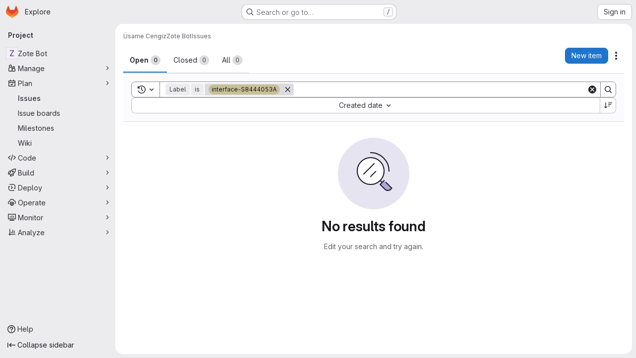

--- FILE ---
content_type: text/html; charset=utf-8
request_url: https://gitlab.cs.fau.de/ri58qupu/zote-bot/-/issues?label_name%5B%5D=interface-S8444053A
body_size: 8160
content:





<!DOCTYPE html>
<html class="gl-system ui-neutral with-top-bar with-header application-chrome page-with-panels with-gl-container-queries " lang="en">
<head prefix="og: http://ogp.me/ns#">
<meta charset="utf-8">
<meta content="IE=edge" http-equiv="X-UA-Compatible">
<meta content="width=device-width, initial-scale=1" name="viewport">
<title>Issues · Üsame Cengiz / Zote Bot · GitLab</title>
<script nonce="5vzGSeoDRbCACt9TbRAt1g==">
//<![CDATA[
window.gon={};gon.api_version="v4";gon.default_avatar_url="https://gitlab.cs.fau.de/assets/no_avatar-849f9c04a3a0d0cea2424ae97b27447dc64a7dbfae83c036c45b403392f0e8ba.png";gon.max_file_size=50;gon.asset_host=null;gon.webpack_public_path="/assets/webpack/";gon.relative_url_root="";gon.user_color_mode="gl-system";gon.user_color_scheme="white";gon.markdown_surround_selection=null;gon.markdown_automatic_lists=null;gon.markdown_maintain_indentation=null;gon.math_rendering_limits_enabled=true;gon.allow_immediate_namespaces_deletion=true;gon.iframe_rendering_enabled=false;gon.iframe_rendering_allowlist=[];gon.recaptcha_api_server_url="https://www.recaptcha.net/recaptcha/api.js";gon.recaptcha_sitekey="";gon.gitlab_url="https://gitlab.cs.fau.de";gon.promo_url="https://about.gitlab.com";gon.forum_url="https://forum.gitlab.com";gon.docs_url="https://docs.gitlab.com";gon.revision="ac614fb22ef";gon.feature_category="team_planning";gon.gitlab_logo="/assets/gitlab_logo-2957169c8ef64c58616a1ac3f4fc626e8a35ce4eb3ed31bb0d873712f2a041a0.png";gon.secure=true;gon.sprite_icons="/assets/icons-dafe78f1f5f3f39844d40e6211b4b6b2b89533b96324c26e6ca12cfd6cf1b0ca.svg";gon.sprite_file_icons="/assets/file_icons/file_icons-90de312d3dbe794a19dee8aee171f184ff69ca9c9cf9fe37e8b254e84c3a1543.svg";gon.illustrations_path="/images/illustrations.svg";gon.emoji_sprites_css_path="/assets/emoji_sprites-bd26211944b9d072037ec97cb138f1a52cd03ef185cd38b8d1fcc963245199a1.css";gon.emoji_backend_version=4;gon.gridstack_css_path="/assets/lazy_bundles/gridstack-f42069e5c7b1542688660592b48f2cbd86e26b77030efd195d124dbd8fe64434.css";gon.test_env=false;gon.disable_animations=false;gon.suggested_label_colors={"#cc338b":"Magenta-pink","#dc143c":"Crimson","#c21e56":"Rose red","#cd5b45":"Dark coral","#ed9121":"Carrot orange","#eee600":"Titanium yellow","#009966":"Green-cyan","#8fbc8f":"Dark sea green","#6699cc":"Blue-gray","#e6e6fa":"Lavender","#9400d3":"Dark violet","#330066":"Deep violet","#36454f":"Charcoal grey","#808080":"Gray"};gon.first_day_of_week=0;gon.time_display_relative=true;gon.time_display_format=0;gon.ee=false;gon.jh=false;gon.dot_com=false;gon.uf_error_prefix="UF";gon.pat_prefix="glpat-";gon.keyboard_shortcuts_enabled=true;gon.broadcast_message_dismissal_path=null;gon.diagramsnet_url="https://embed.diagrams.net";gon.features={"uiForOrganizations":false,"organizationSwitching":false,"findAndReplace":false,"removeMonitorMetrics":true,"newProjectCreationForm":false,"workItemsClientSideBoards":false,"glqlWorkItems":true,"glqlAggregation":false,"glqlTypescript":false,"archiveGroup":false,"accessibleLoadingButton":false,"projectStudioEnabled":true,"allowIframesInMarkdown":false,"preserveMarkdown":false,"notificationsTodosButtons":false,"workItemPlanningView":false,"glqlLoadOnClick":false,"hideIncidentManagementFeatures":false};
//]]>
</script>

<script nonce="5vzGSeoDRbCACt9TbRAt1g==">
//<![CDATA[
const root = document.documentElement;
if (window.matchMedia('(prefers-color-scheme: dark)').matches) {
  root.classList.add('gl-dark');
}

window.matchMedia('(prefers-color-scheme: dark)').addEventListener('change', (e) => {
  if (e.matches) {
    root.classList.add('gl-dark');
  } else {
    root.classList.remove('gl-dark');
  }
});

//]]>
</script>




<meta content="light dark" name="color-scheme">
<link rel="stylesheet" href="/assets/application-cf4aa50cbc2dc9eb0c198d2424a0669f5788a487e0b84edbbd5535eb9d362c7d.css" media="(prefers-color-scheme: light)" />
<link rel="stylesheet" href="/assets/application_dark-44c9f34edd351e40630e3fdba7690c2b9a93f99d350c65c8e84027b01a3dc1b8.css" media="(prefers-color-scheme: dark)" />
<link rel="stylesheet" href="/assets/page_bundles/issuable_list-1f05fd2d2de98887f27c1aed48820df388debd8f6c23c1e376e27e65bfb69c00.css" /><link rel="stylesheet" href="/assets/page_bundles/issues_list-1d9cdbbaf9469f9073c410dc7a7f2543b02071773aa332daf63803eaaec87e62.css" /><link rel="stylesheet" href="/assets/page_bundles/issues_show-772d033f6edeb2b0194d5d8e7a458874b0c6ccd961b76643df7be26ef78eccc2.css" /><link rel="stylesheet" href="/assets/page_bundles/work_items-af321897c3b1ae7c1f6f0cb993681211b837df7ec8e5ff59e3795fd08ab83a13.css" /><link rel="stylesheet" href="/assets/page_bundles/notes_shared-8f7a9513332533cc4a53b3be3d16e69570e82bc87b3f8913578eaeb0dce57e21.css" /><link rel="stylesheet" href="/assets/page_bundles/design_management-714c36aa7869317006d0fdf3fa26fe925dcbcda6a0c71a93a3e54f3fc27ca849.css" /><link rel="stylesheet" href="/assets/page_bundles/commit_description-9e7efe20f0cef17d0606edabfad0418e9eb224aaeaa2dae32c817060fa60abcc.css" />
<link rel="stylesheet" href="/assets/tailwind_cqs-803bc25d974cea7d6b5a09eb2f7afbe7cbe03c98a0b79af533c664c4b3d075aa.css" />


<link rel="stylesheet" href="/assets/fonts-deb7ad1d55ca77c0172d8538d53442af63604ff490c74acc2859db295c125bdb.css" />
<link rel="stylesheet" href="/assets/highlight/themes/white-c47e38e4a3eafd97b389c0f8eec06dce295f311cdc1c9e55073ea9406b8fe5b0.css" media="(prefers-color-scheme: light)" />
<link rel="stylesheet" href="/assets/highlight/themes/dark-8796b0549a7cd8fd6d2646619fa5840db4505d7031a76d5441a3cee1d12390d2.css" media="(prefers-color-scheme: dark)" />

<script src="/assets/webpack/runtime.1f36aeed.bundle.js" defer="defer" nonce="5vzGSeoDRbCACt9TbRAt1g=="></script>
<script src="/assets/webpack/main.e0162926.chunk.js" defer="defer" nonce="5vzGSeoDRbCACt9TbRAt1g=="></script>
<script src="/assets/webpack/tracker.4ac2efa2.chunk.js" defer="defer" nonce="5vzGSeoDRbCACt9TbRAt1g=="></script>
<script nonce="5vzGSeoDRbCACt9TbRAt1g==">
//<![CDATA[
window.snowplowOptions = {"namespace":"gl","hostname":"gitlab.cs.fau.de:443","postPath":"/-/collect_events","forceSecureTracker":true,"appId":"gitlab_sm"};
gl = window.gl || {};
gl.snowplowStandardContext = {"schema":"iglu:com.gitlab/gitlab_standard/jsonschema/1-1-7","data":{"environment":"self-managed","source":"gitlab-rails","correlation_id":"01KF5PKAB9AWWBHKR63EHHJFEB","extra":{},"user_id":null,"global_user_id":null,"user_type":null,"is_gitlab_team_member":null,"namespace_id":2012,"ultimate_parent_namespace_id":2012,"project_id":12741,"feature_enabled_by_namespace_ids":null,"realm":"self-managed","deployment_type":"self-managed","context_generated_at":"2026-01-17T10:04:18.289Z"}};
gl.snowplowPseudonymizedPageUrl = "https://gitlab.cs.fau.de/namespace2012/project12741/-/issues?label_name=masked_label_name";
gl.maskedDefaultReferrerUrl = null;
gl.ga4MeasurementId = 'G-ENFH3X7M5Y';
gl.duoEvents = [];
gl.onlySendDuoEvents = true;


//]]>
</script>
<link rel="preload" href="/assets/application-cf4aa50cbc2dc9eb0c198d2424a0669f5788a487e0b84edbbd5535eb9d362c7d.css" as="style" type="text/css" nonce="uEGFwKffny+Hob2mg/AFuQ==">
<link rel="preload" href="/assets/highlight/themes/white-c47e38e4a3eafd97b389c0f8eec06dce295f311cdc1c9e55073ea9406b8fe5b0.css" as="style" type="text/css" nonce="uEGFwKffny+Hob2mg/AFuQ==">




<script src="/assets/webpack/commons-pages.groups.new-pages.import.gitlab_projects.new-pages.import.manifest.new-pages.projects.n-44c6c18e.606004de.chunk.js" defer="defer" nonce="5vzGSeoDRbCACt9TbRAt1g=="></script>
<script src="/assets/webpack/commons-pages.search.show-super_sidebar.dcb4ef4b.chunk.js" defer="defer" nonce="5vzGSeoDRbCACt9TbRAt1g=="></script>
<script src="/assets/webpack/super_sidebar.94e60764.chunk.js" defer="defer" nonce="5vzGSeoDRbCACt9TbRAt1g=="></script>
<script src="/assets/webpack/prosemirror.1da0b164.chunk.js" defer="defer" nonce="5vzGSeoDRbCACt9TbRAt1g=="></script>
<script src="/assets/webpack/commons-pages.projects-pages.projects.activity-pages.projects.alert_management.details-pages.project-8c2226c2.e789653f.chunk.js" defer="defer" nonce="5vzGSeoDRbCACt9TbRAt1g=="></script>
<script src="/assets/webpack/commons-pages.admin.application_settings-pages.admin.application_settings.appearances.preview_sign_i-508dffe9.443f1a02.chunk.js" defer="defer" nonce="5vzGSeoDRbCACt9TbRAt1g=="></script>
<script src="/assets/webpack/7f6747d0.d0113ab0.chunk.js" defer="defer" nonce="5vzGSeoDRbCACt9TbRAt1g=="></script>
<script src="/assets/webpack/commons-pages.admin.abuse_reports-pages.admin.abuse_reports.show-pages.admin.credentials-pages.admin-ce1b2df9.b2651d55.chunk.js" defer="defer" nonce="5vzGSeoDRbCACt9TbRAt1g=="></script>
<script src="/assets/webpack/commons-pages.admin.abuse_reports-pages.admin.abuse_reports.show-pages.admin.credentials-pages.admin-d83550ba.36e00bb1.chunk.js" defer="defer" nonce="5vzGSeoDRbCACt9TbRAt1g=="></script>
<script src="/assets/webpack/commons-pages.admin.topics.edit-pages.admin.topics.new-pages.groups.issues-pages.groups.milestones.e-91331048.fa9a45b4.chunk.js" defer="defer" nonce="5vzGSeoDRbCACt9TbRAt1g=="></script>
<script src="/assets/webpack/commons-pages.admin.topics.edit-pages.admin.topics.new-pages.groups.issues-pages.groups.milestones.e-c3bc0f75.6341f66d.chunk.js" defer="defer" nonce="5vzGSeoDRbCACt9TbRAt1g=="></script>
<script src="/assets/webpack/commons-pages.admin.topics.edit-pages.admin.topics.new-pages.groups.issues-pages.groups.milestones.e-3060e372.fb74e82b.chunk.js" defer="defer" nonce="5vzGSeoDRbCACt9TbRAt1g=="></script>
<script src="/assets/webpack/commons-pages.admin.abuse_reports-pages.admin.abuse_reports.show-pages.admin.groups.index-pages.admi-fdb74b64.ee992fac.chunk.js" defer="defer" nonce="5vzGSeoDRbCACt9TbRAt1g=="></script>
<script src="/assets/webpack/commons-pages.admin.impersonation_tokens-pages.groups.issues-pages.groups.merge_requests-pages.group-6b79f70e.1497c876.chunk.js" defer="defer" nonce="5vzGSeoDRbCACt9TbRAt1g=="></script>
<script src="/assets/webpack/a54b2154.7626b0b0.chunk.js" defer="defer" nonce="5vzGSeoDRbCACt9TbRAt1g=="></script>
<script src="/assets/webpack/commons-pages.dashboard.milestones.show-pages.groups.issues-pages.groups.merge_requests-pages.groups-6c7ff3a4.0231063b.chunk.js" defer="defer" nonce="5vzGSeoDRbCACt9TbRAt1g=="></script>
<script src="/assets/webpack/commons-pages.groups.issues-pages.groups.work_items-pages.groups.work_items.show-pages.projects.comm-74365b21.b74989e2.chunk.js" defer="defer" nonce="5vzGSeoDRbCACt9TbRAt1g=="></script>
<script src="/assets/webpack/cb024f01.43c9ac9e.chunk.js" defer="defer" nonce="5vzGSeoDRbCACt9TbRAt1g=="></script>
<script src="/assets/webpack/commons-pages.groups.issues-pages.groups.merge_requests-pages.groups.work_items-pages.groups.work_it-e473e07c.73f4c8b7.chunk.js" defer="defer" nonce="5vzGSeoDRbCACt9TbRAt1g=="></script>
<script src="/assets/webpack/commons-pages.explore.catalog-pages.groups.harbor.repositories-pages.groups.issues-pages.groups.pack-faa9076d.37eee5ca.chunk.js" defer="defer" nonce="5vzGSeoDRbCACt9TbRAt1g=="></script>
<script src="/assets/webpack/commons-pages.dashboard.issues-pages.groups.boards-pages.groups.issues-pages.groups.merge_requests-p-8f23f6be.2813993b.chunk.js" defer="defer" nonce="5vzGSeoDRbCACt9TbRAt1g=="></script>
<script src="/assets/webpack/pages.projects.issues.index.f2ef229b.chunk.js" defer="defer" nonce="5vzGSeoDRbCACt9TbRAt1g=="></script>

<meta content="object" property="og:type">
<meta content="GitLab" property="og:site_name">
<meta content="Issues · Üsame Cengiz / Zote Bot · GitLab" property="og:title">
<meta content="A discord bot." property="og:description">
<meta content="https://gitlab.cs.fau.de/assets/twitter_card-570ddb06edf56a2312253c5872489847a0f385112ddbcd71ccfa1570febab5d2.jpg" property="og:image">
<meta content="64" property="og:image:width">
<meta content="64" property="og:image:height">
<meta content="https://gitlab.cs.fau.de/ri58qupu/zote-bot/-/issues?label_name%5B%5D=interface-S8444053A" property="og:url">
<meta content="summary" property="twitter:card">
<meta content="Issues · Üsame Cengiz / Zote Bot · GitLab" property="twitter:title">
<meta content="A discord bot." property="twitter:description">
<meta content="https://gitlab.cs.fau.de/assets/twitter_card-570ddb06edf56a2312253c5872489847a0f385112ddbcd71ccfa1570febab5d2.jpg" property="twitter:image">

<meta name="csrf-param" content="authenticity_token" />
<meta name="csrf-token" content="kCvut5iEzWnwl51swrHm4MAJoIC8JbCHuTR2TWQE_oFcT6406CxwFYcHg78oDna6LS0iLYX5VapcUzHcz_9rkA" />
<meta name="csp-nonce" content="5vzGSeoDRbCACt9TbRAt1g==" />
<meta name="action-cable-url" content="/-/cable" />
<link href="/-/manifest.json" rel="manifest">
<link rel="icon" type="image/png" href="/assets/favicon-72a2cad5025aa931d6ea56c3201d1f18e68a8cd39788c7c80d5b2b82aa5143ef.png" id="favicon" data-original-href="/assets/favicon-72a2cad5025aa931d6ea56c3201d1f18e68a8cd39788c7c80d5b2b82aa5143ef.png" />
<link rel="apple-touch-icon" type="image/x-icon" href="/assets/apple-touch-icon-b049d4bc0dd9626f31db825d61880737befc7835982586d015bded10b4435460.png" />
<link href="/search/opensearch.xml" rel="search" title="Search GitLab" type="application/opensearchdescription+xml">
<link rel="alternate" type="application/atom+xml" title="Zote Bot issues" href="https://gitlab.cs.fau.de/ri58qupu/zote-bot/-/issues.atom?label_name%5B%5D=interface-S8444053A" />




<meta content="A discord bot." name="description">
<meta content="#F1F0F6" media="(prefers-color-scheme: light)" name="theme-color">
<meta content="#232128" media="(prefers-color-scheme: dark)" name="theme-color">
</head>

<body class="tab-width-8 gl-browser-chrome gl-platform-mac " data-namespace-id="2012" data-page="projects:issues:index" data-project="zote-bot" data-project-full-path="ri58qupu/zote-bot" data-project-id="12741" data-project-studio-enabled="true">
<div id="js-tooltips-container"></div>

<script nonce="5vzGSeoDRbCACt9TbRAt1g==">
//<![CDATA[
gl = window.gl || {};
gl.client = {"isChrome":true,"isMac":true};


//]]>
</script>


<header class="super-topbar js-super-topbar"></header>
<div class="layout-page js-page-layout page-with-super-sidebar">
<script nonce="5vzGSeoDRbCACt9TbRAt1g==">
//<![CDATA[
const outer = document.createElement('div');
outer.style.visibility = 'hidden';
outer.style.overflow = 'scroll';
document.body.appendChild(outer);
const inner = document.createElement('div');
outer.appendChild(inner);
const scrollbarWidth = outer.offsetWidth - inner.offsetWidth;
outer.parentNode.removeChild(outer);
document.documentElement.style.setProperty('--scrollbar-width', `${scrollbarWidth}px`);

//]]>
</script><aside class="js-super-sidebar super-sidebar super-sidebar-loading" data-command-palette="{&quot;project_files_url&quot;:&quot;/ri58qupu/zote-bot/-/files/master?format=json&quot;,&quot;project_blob_url&quot;:&quot;/ri58qupu/zote-bot/-/blob/master&quot;}" data-force-desktop-expanded-sidebar="" data-is-saas="false" data-root-path="/" data-sidebar="{&quot;is_logged_in&quot;:false,&quot;compare_plans_url&quot;:&quot;https://about.gitlab.com/pricing&quot;,&quot;context_switcher_links&quot;:[{&quot;title&quot;:&quot;Explore&quot;,&quot;link&quot;:&quot;/explore&quot;,&quot;icon&quot;:&quot;compass&quot;}],&quot;current_menu_items&quot;:[{&quot;id&quot;:&quot;project_overview&quot;,&quot;title&quot;:&quot;Zote Bot&quot;,&quot;entity_id&quot;:12741,&quot;link&quot;:&quot;/ri58qupu/zote-bot&quot;,&quot;link_classes&quot;:&quot;shortcuts-project&quot;,&quot;is_active&quot;:false},{&quot;id&quot;:&quot;manage_menu&quot;,&quot;title&quot;:&quot;Manage&quot;,&quot;icon&quot;:&quot;users&quot;,&quot;avatar_shape&quot;:&quot;rect&quot;,&quot;link&quot;:&quot;/ri58qupu/zote-bot/activity&quot;,&quot;is_active&quot;:false,&quot;items&quot;:[{&quot;id&quot;:&quot;activity&quot;,&quot;title&quot;:&quot;Activity&quot;,&quot;link&quot;:&quot;/ri58qupu/zote-bot/activity&quot;,&quot;link_classes&quot;:&quot;shortcuts-project-activity&quot;,&quot;is_active&quot;:false},{&quot;id&quot;:&quot;members&quot;,&quot;title&quot;:&quot;Members&quot;,&quot;link&quot;:&quot;/ri58qupu/zote-bot/-/project_members&quot;,&quot;is_active&quot;:false},{&quot;id&quot;:&quot;labels&quot;,&quot;title&quot;:&quot;Labels&quot;,&quot;link&quot;:&quot;/ri58qupu/zote-bot/-/labels&quot;,&quot;is_active&quot;:false}],&quot;separated&quot;:false},{&quot;id&quot;:&quot;plan_menu&quot;,&quot;title&quot;:&quot;Plan&quot;,&quot;icon&quot;:&quot;planning&quot;,&quot;avatar_shape&quot;:&quot;rect&quot;,&quot;link&quot;:&quot;/ri58qupu/zote-bot/-/issues&quot;,&quot;is_active&quot;:true,&quot;items&quot;:[{&quot;id&quot;:&quot;project_issue_list&quot;,&quot;title&quot;:&quot;Issues&quot;,&quot;link&quot;:&quot;/ri58qupu/zote-bot/-/issues&quot;,&quot;link_classes&quot;:&quot;shortcuts-issues has-sub-items&quot;,&quot;pill_count_field&quot;:&quot;openIssuesCount&quot;,&quot;pill_count_dynamic&quot;:false,&quot;is_active&quot;:true},{&quot;id&quot;:&quot;boards&quot;,&quot;title&quot;:&quot;Issue boards&quot;,&quot;link&quot;:&quot;/ri58qupu/zote-bot/-/boards&quot;,&quot;link_classes&quot;:&quot;shortcuts-issue-boards&quot;,&quot;is_active&quot;:false},{&quot;id&quot;:&quot;milestones&quot;,&quot;title&quot;:&quot;Milestones&quot;,&quot;link&quot;:&quot;/ri58qupu/zote-bot/-/milestones&quot;,&quot;is_active&quot;:false},{&quot;id&quot;:&quot;project_wiki&quot;,&quot;title&quot;:&quot;Wiki&quot;,&quot;link&quot;:&quot;/ri58qupu/zote-bot/-/wikis/home&quot;,&quot;link_classes&quot;:&quot;shortcuts-wiki&quot;,&quot;is_active&quot;:false}],&quot;separated&quot;:false},{&quot;id&quot;:&quot;code_menu&quot;,&quot;title&quot;:&quot;Code&quot;,&quot;icon&quot;:&quot;code&quot;,&quot;avatar_shape&quot;:&quot;rect&quot;,&quot;link&quot;:&quot;/ri58qupu/zote-bot/-/merge_requests&quot;,&quot;is_active&quot;:false,&quot;items&quot;:[{&quot;id&quot;:&quot;project_merge_request_list&quot;,&quot;title&quot;:&quot;Merge requests&quot;,&quot;link&quot;:&quot;/ri58qupu/zote-bot/-/merge_requests&quot;,&quot;link_classes&quot;:&quot;shortcuts-merge_requests&quot;,&quot;pill_count_field&quot;:&quot;openMergeRequestsCount&quot;,&quot;pill_count_dynamic&quot;:false,&quot;is_active&quot;:false},{&quot;id&quot;:&quot;files&quot;,&quot;title&quot;:&quot;Repository&quot;,&quot;link&quot;:&quot;/ri58qupu/zote-bot/-/tree/master&quot;,&quot;link_classes&quot;:&quot;shortcuts-tree&quot;,&quot;is_active&quot;:false},{&quot;id&quot;:&quot;branches&quot;,&quot;title&quot;:&quot;Branches&quot;,&quot;link&quot;:&quot;/ri58qupu/zote-bot/-/branches&quot;,&quot;is_active&quot;:false},{&quot;id&quot;:&quot;commits&quot;,&quot;title&quot;:&quot;Commits&quot;,&quot;link&quot;:&quot;/ri58qupu/zote-bot/-/commits/master?ref_type=heads&quot;,&quot;link_classes&quot;:&quot;shortcuts-commits&quot;,&quot;is_active&quot;:false},{&quot;id&quot;:&quot;tags&quot;,&quot;title&quot;:&quot;Tags&quot;,&quot;link&quot;:&quot;/ri58qupu/zote-bot/-/tags&quot;,&quot;is_active&quot;:false},{&quot;id&quot;:&quot;graphs&quot;,&quot;title&quot;:&quot;Repository graph&quot;,&quot;link&quot;:&quot;/ri58qupu/zote-bot/-/network/master?ref_type=heads&quot;,&quot;link_classes&quot;:&quot;shortcuts-network&quot;,&quot;is_active&quot;:false},{&quot;id&quot;:&quot;compare&quot;,&quot;title&quot;:&quot;Compare revisions&quot;,&quot;link&quot;:&quot;/ri58qupu/zote-bot/-/compare?from=master\u0026to=master&quot;,&quot;is_active&quot;:false},{&quot;id&quot;:&quot;project_snippets&quot;,&quot;title&quot;:&quot;Snippets&quot;,&quot;link&quot;:&quot;/ri58qupu/zote-bot/-/snippets&quot;,&quot;link_classes&quot;:&quot;shortcuts-snippets&quot;,&quot;is_active&quot;:false}],&quot;separated&quot;:false},{&quot;id&quot;:&quot;build_menu&quot;,&quot;title&quot;:&quot;Build&quot;,&quot;icon&quot;:&quot;rocket&quot;,&quot;avatar_shape&quot;:&quot;rect&quot;,&quot;link&quot;:&quot;/ri58qupu/zote-bot/-/pipelines&quot;,&quot;is_active&quot;:false,&quot;items&quot;:[{&quot;id&quot;:&quot;pipelines&quot;,&quot;title&quot;:&quot;Pipelines&quot;,&quot;link&quot;:&quot;/ri58qupu/zote-bot/-/pipelines&quot;,&quot;link_classes&quot;:&quot;shortcuts-pipelines&quot;,&quot;is_active&quot;:false},{&quot;id&quot;:&quot;jobs&quot;,&quot;title&quot;:&quot;Jobs&quot;,&quot;link&quot;:&quot;/ri58qupu/zote-bot/-/jobs&quot;,&quot;link_classes&quot;:&quot;shortcuts-builds&quot;,&quot;is_active&quot;:false},{&quot;id&quot;:&quot;pipeline_schedules&quot;,&quot;title&quot;:&quot;Pipeline schedules&quot;,&quot;link&quot;:&quot;/ri58qupu/zote-bot/-/pipeline_schedules&quot;,&quot;link_classes&quot;:&quot;shortcuts-builds&quot;,&quot;is_active&quot;:false},{&quot;id&quot;:&quot;artifacts&quot;,&quot;title&quot;:&quot;Artifacts&quot;,&quot;link&quot;:&quot;/ri58qupu/zote-bot/-/artifacts&quot;,&quot;link_classes&quot;:&quot;shortcuts-builds&quot;,&quot;is_active&quot;:false}],&quot;separated&quot;:false},{&quot;id&quot;:&quot;deploy_menu&quot;,&quot;title&quot;:&quot;Deploy&quot;,&quot;icon&quot;:&quot;deployments&quot;,&quot;avatar_shape&quot;:&quot;rect&quot;,&quot;link&quot;:&quot;/ri58qupu/zote-bot/-/releases&quot;,&quot;is_active&quot;:false,&quot;items&quot;:[{&quot;id&quot;:&quot;releases&quot;,&quot;title&quot;:&quot;Releases&quot;,&quot;link&quot;:&quot;/ri58qupu/zote-bot/-/releases&quot;,&quot;link_classes&quot;:&quot;shortcuts-deployments-releases&quot;,&quot;is_active&quot;:false},{&quot;id&quot;:&quot;packages_registry&quot;,&quot;title&quot;:&quot;Package registry&quot;,&quot;link&quot;:&quot;/ri58qupu/zote-bot/-/packages&quot;,&quot;link_classes&quot;:&quot;shortcuts-container-registry&quot;,&quot;is_active&quot;:false},{&quot;id&quot;:&quot;container_registry&quot;,&quot;title&quot;:&quot;Container registry&quot;,&quot;link&quot;:&quot;/ri58qupu/zote-bot/container_registry&quot;,&quot;is_active&quot;:false},{&quot;id&quot;:&quot;model_registry&quot;,&quot;title&quot;:&quot;Model registry&quot;,&quot;link&quot;:&quot;/ri58qupu/zote-bot/-/ml/models&quot;,&quot;is_active&quot;:false}],&quot;separated&quot;:false},{&quot;id&quot;:&quot;operations_menu&quot;,&quot;title&quot;:&quot;Operate&quot;,&quot;icon&quot;:&quot;cloud-pod&quot;,&quot;avatar_shape&quot;:&quot;rect&quot;,&quot;link&quot;:&quot;/ri58qupu/zote-bot/-/environments&quot;,&quot;is_active&quot;:false,&quot;items&quot;:[{&quot;id&quot;:&quot;environments&quot;,&quot;title&quot;:&quot;Environments&quot;,&quot;link&quot;:&quot;/ri58qupu/zote-bot/-/environments&quot;,&quot;link_classes&quot;:&quot;shortcuts-environments&quot;,&quot;is_active&quot;:false},{&quot;id&quot;:&quot;infrastructure_registry&quot;,&quot;title&quot;:&quot;Terraform modules&quot;,&quot;link&quot;:&quot;/ri58qupu/zote-bot/-/terraform_module_registry&quot;,&quot;is_active&quot;:false}],&quot;separated&quot;:false},{&quot;id&quot;:&quot;monitor_menu&quot;,&quot;title&quot;:&quot;Monitor&quot;,&quot;icon&quot;:&quot;monitor&quot;,&quot;avatar_shape&quot;:&quot;rect&quot;,&quot;link&quot;:&quot;/ri58qupu/zote-bot/-/incidents&quot;,&quot;is_active&quot;:false,&quot;items&quot;:[{&quot;id&quot;:&quot;incidents&quot;,&quot;title&quot;:&quot;Incidents&quot;,&quot;link&quot;:&quot;/ri58qupu/zote-bot/-/incidents&quot;,&quot;is_active&quot;:false}],&quot;separated&quot;:false},{&quot;id&quot;:&quot;analyze_menu&quot;,&quot;title&quot;:&quot;Analyze&quot;,&quot;icon&quot;:&quot;chart&quot;,&quot;avatar_shape&quot;:&quot;rect&quot;,&quot;link&quot;:&quot;/ri58qupu/zote-bot/-/value_stream_analytics&quot;,&quot;is_active&quot;:false,&quot;items&quot;:[{&quot;id&quot;:&quot;cycle_analytics&quot;,&quot;title&quot;:&quot;Value stream analytics&quot;,&quot;link&quot;:&quot;/ri58qupu/zote-bot/-/value_stream_analytics&quot;,&quot;link_classes&quot;:&quot;shortcuts-project-cycle-analytics&quot;,&quot;is_active&quot;:false},{&quot;id&quot;:&quot;contributors&quot;,&quot;title&quot;:&quot;Contributor analytics&quot;,&quot;link&quot;:&quot;/ri58qupu/zote-bot/-/graphs/master?ref_type=heads&quot;,&quot;is_active&quot;:false},{&quot;id&quot;:&quot;ci_cd_analytics&quot;,&quot;title&quot;:&quot;CI/CD analytics&quot;,&quot;link&quot;:&quot;/ri58qupu/zote-bot/-/pipelines/charts&quot;,&quot;is_active&quot;:false},{&quot;id&quot;:&quot;repository_analytics&quot;,&quot;title&quot;:&quot;Repository analytics&quot;,&quot;link&quot;:&quot;/ri58qupu/zote-bot/-/graphs/master/charts&quot;,&quot;link_classes&quot;:&quot;shortcuts-repository-charts&quot;,&quot;is_active&quot;:false},{&quot;id&quot;:&quot;model_experiments&quot;,&quot;title&quot;:&quot;Model experiments&quot;,&quot;link&quot;:&quot;/ri58qupu/zote-bot/-/ml/experiments&quot;,&quot;is_active&quot;:false}],&quot;separated&quot;:false}],&quot;current_context_header&quot;:&quot;Project&quot;,&quot;university_path&quot;:&quot;https://university.gitlab.com&quot;,&quot;support_path&quot;:&quot;https://about.gitlab.com/get-help/&quot;,&quot;docs_path&quot;:&quot;/help/docs&quot;,&quot;display_whats_new&quot;:false,&quot;show_version_check&quot;:null,&quot;search&quot;:{&quot;search_path&quot;:&quot;/search&quot;,&quot;issues_path&quot;:&quot;/dashboard/issues&quot;,&quot;mr_path&quot;:&quot;/dashboard/merge_requests&quot;,&quot;autocomplete_path&quot;:&quot;/search/autocomplete&quot;,&quot;settings_path&quot;:&quot;/search/settings&quot;,&quot;search_context&quot;:{&quot;project&quot;:{&quot;id&quot;:12741,&quot;name&quot;:&quot;Zote Bot&quot;},&quot;project_metadata&quot;:{&quot;mr_path&quot;:&quot;/ri58qupu/zote-bot/-/merge_requests&quot;,&quot;issues_path&quot;:&quot;/ri58qupu/zote-bot/-/issues&quot;},&quot;code_search&quot;:false,&quot;scope&quot;:&quot;issues&quot;,&quot;for_snippets&quot;:null}},&quot;panel_type&quot;:&quot;project&quot;,&quot;shortcut_links&quot;:[{&quot;title&quot;:&quot;Snippets&quot;,&quot;href&quot;:&quot;/explore/snippets&quot;,&quot;css_class&quot;:&quot;dashboard-shortcuts-snippets&quot;},{&quot;title&quot;:&quot;Groups&quot;,&quot;href&quot;:&quot;/explore/groups&quot;,&quot;css_class&quot;:&quot;dashboard-shortcuts-groups&quot;},{&quot;title&quot;:&quot;Projects&quot;,&quot;href&quot;:&quot;/explore/projects/starred&quot;,&quot;css_class&quot;:&quot;dashboard-shortcuts-projects&quot;}],&quot;terms&quot;:&quot;/-/users/terms&quot;,&quot;sign_in_visible&quot;:&quot;true&quot;,&quot;allow_signup&quot;:&quot;false&quot;,&quot;new_user_registration_path&quot;:&quot;/users/sign_up&quot;,&quot;sign_in_path&quot;:&quot;/users/sign_in?redirect_to_referer=yes&quot;}"></aside>


<div class="panels-container gl-flex gl-gap-3">
<div class="content-panels gl-flex-1 gl-w-full gl-flex gl-gap-3 gl-relative js-content-panels gl-@container/content-panels">
<div class="js-static-panel static-panel content-wrapper gl-relative paneled-view gl-flex-1 gl-overflow-y-auto gl-bg-default" id="static-panel-portal">
<div class="panel-header">
<div class="broadcast-wrapper">



</div>
<div class="top-bar-fixed container-fluid gl-rounded-t-lg gl-sticky gl-top-0 gl-left-0 gl-mx-0 gl-w-full" data-testid="top-bar">
<div class="top-bar-container gl-flex gl-items-center gl-gap-2">
<div class="gl-grow gl-basis-0 gl-flex gl-items-center gl-justify-start gl-gap-3">
<script type="application/ld+json">
{"@context":"https://schema.org","@type":"BreadcrumbList","itemListElement":[{"@type":"ListItem","position":1,"name":"Üsame Cengiz","item":"https://gitlab.cs.fau.de/ri58qupu"},{"@type":"ListItem","position":2,"name":"Zote Bot","item":"https://gitlab.cs.fau.de/ri58qupu/zote-bot"},{"@type":"ListItem","position":3,"name":"Issues","item":"https://gitlab.cs.fau.de/ri58qupu/zote-bot/-/issues?label_name%5B%5D=interface-S8444053A"}]}


</script>
<div data-testid="breadcrumb-links" id="js-vue-page-breadcrumbs-wrapper">
<div data-breadcrumbs-json="[{&quot;text&quot;:&quot;Üsame Cengiz&quot;,&quot;href&quot;:&quot;/ri58qupu&quot;,&quot;avatarPath&quot;:null},{&quot;text&quot;:&quot;Zote Bot&quot;,&quot;href&quot;:&quot;/ri58qupu/zote-bot&quot;,&quot;avatarPath&quot;:null},{&quot;text&quot;:&quot;Issues&quot;,&quot;href&quot;:&quot;/ri58qupu/zote-bot/-/issues?label_name%5B%5D=interface-S8444053A&quot;,&quot;avatarPath&quot;:null}]" id="js-vue-page-breadcrumbs"></div>
<div id="js-injected-page-breadcrumbs"></div>
<div id="js-page-breadcrumbs-extra"></div>
</div>


<div id="js-work-item-feedback"></div>

</div>

</div>
</div>

</div>
<div class="panel-content">
<div class="panel-content-inner js-static-panel-inner">
<div class="alert-wrapper alert-wrapper-top-space gl-flex gl-flex-col gl-gap-3 container-fluid container-limited">


























</div>

<div class="container-fluid container-limited project-highlight-puc">
<main class="content gl-@container/panel gl-pb-3" id="content-body" itemscope itemtype="http://schema.org/SoftwareSourceCode">
<div id="js-drawer-container"></div>
<div class="flash-container flash-container-page sticky" data-testid="flash-container">
<div id="js-global-alerts"></div>
</div>







<h1 class="gl-sr-only">Issues</h1>
<div class="js-jira-issues-import-status-root" data-can-edit="false" data-is-jira-configured="false" data-issues-path="/ri58qupu/zote-bot/-/issues" data-project-path="ri58qupu/zote-bot"></div>
<div data-default-branch="master" data-full-path="ri58qupu/zote-bot" data-issues-list-path="/ri58qupu/zote-bot/-/issues" data-work-item-planning-view-enabled="false" data-work-items-saved-views-enabled="false" id="js-work-items"></div>

</main>
</div>

</div>

</div>
</div>
<div class="js-dynamic-panel paneled-view contextual-panel gl-@container/panel !gl-absolute gl-shadow-lg @xl/content-panels:gl-w-1/2 @xl/content-panels:gl-shadow-none @xl/content-panels:!gl-relative" id="contextual-panel-portal"></div>
</div>
</div>

</div>


<script nonce="5vzGSeoDRbCACt9TbRAt1g==">
//<![CDATA[
if ('loading' in HTMLImageElement.prototype) {
  document.querySelectorAll('img.lazy').forEach(img => {
    img.loading = 'lazy';
    let imgUrl = img.dataset.src;
    // Only adding width + height for avatars for now
    if (imgUrl.indexOf('/avatar/') > -1 && imgUrl.indexOf('?') === -1) {
      const targetWidth = img.getAttribute('width') || img.width;
      imgUrl += `?width=${targetWidth}`;
    }
    img.src = imgUrl;
    img.removeAttribute('data-src');
    img.classList.remove('lazy');
    img.classList.add('js-lazy-loaded');
    img.dataset.testid = 'js-lazy-loaded-content';
  });
}

//]]>
</script>
<script nonce="5vzGSeoDRbCACt9TbRAt1g==">
//<![CDATA[
gl = window.gl || {};
gl.experiments = {};


//]]>
</script>

</body>
</html>

